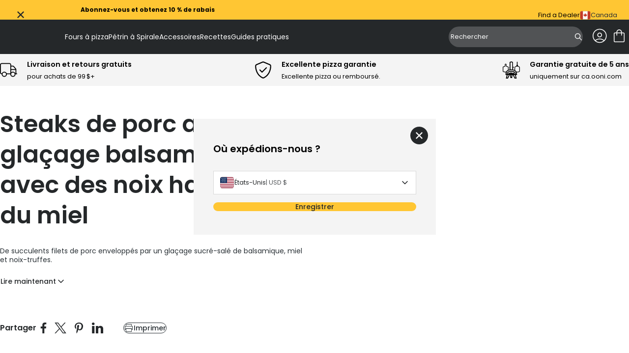

--- FILE ---
content_type: text/javascript
request_url: https://ca.ooni.com/cdn/shop/t/71/assets/__vite-index.BY2qyniC.js
body_size: 4930
content:
import{g as e,w as ie,r as se}from"./__vite-preact-custom-element.esm.CCl8Z-9a.js";import{p as P,_ as y,F as E}from"./__vite-hooks.module.BSHYcQxU.js";import{N as ae,x as re}from"./__vite-compat.module.DWj0hgNH.js";import{P as D}from"./__vite-ProductPrice.DEruSaiZ.js";import{f as z}from"./__vite-currency.wZBLyXyz.js";import{e as J,h as ne,m as Z}from"./__vite-utils.irIIYhcb.js";import{d as ce}from"./__vite-richTextConverter.BKolecSZ.js";const oe=ae(({closeDrawer:t,itemCount:c},o)=>e("div",{className:"minicart__header"},e("div",{className:"minicart__header-wrapper"},e("h2",{className:"minicart__header-title title-6--semi"},e("span",{className:"minicart__header-icon",dangerouslySetInnerHTML:{__html:window.themeVars.icons.tickSimple}}),window.themeVars.strings.accessibility.myCart,c&&e("span",{className:"minicart__header-count"},"(",c,")")),e("button",{ref:o,className:"minicart__close","aria-label":window.themeVars.strings.accessibility.cartClose,type:"button",onClick:t},e("span",{className:"minicart__close-icon",dangerouslySetInnerHTML:{__html:window.themeVars.icons.close}})))));function le({item:t,methods:c}){var d,m,I,H;const o=Number(((d=t?.properties)==null?void 0:d[`_compare_at_price-${t.product_id}`])||0),[h,v]=P(o),{removeItem:N,removeItemWithGift:C,updateCart:f}=c,V=t.properties._urgency_msg||"",T=t.properties._preorder||"",x=Number(((m=t?.properties)==null?void 0:m[`_product_price-${t.product_id}`])||1/0),$=Math.min(x,Number(t.final_price||0)),l=t.unit_price,g=t.unit_price_measurement,k=t.properties._isBogoGift||t.properties._isFreeGift,M=t.properties._giftProductId,s=`minicart-qty-${t.id}`,r=(L,q)=>{const S={};L.forEach(F=>{S[F]=q}),f(S)};return y(()=>{h||(async q=>{var S,F;try{const B=await(await fetch(`${window.location.origin}/products/${q}.json`)).json(),A=(F=(S=B?.product)==null?void 0:S.variants.find(Q=>Q.id===t.variant_id))==null?void 0:F.compare_at_price;A&&v(A*100)}catch{console.error("Failed to get product data for .${productHandle}'.")}})(t.handle)},[h]),e("div",{className:"minicart__item",role:"group","aria-label":`${window.themeVars.strings.accessibility.cartItem}: ${t.product_title}`},e("div",{className:"minicart__item-wrapper"},e("div",{className:"minicart__item-image-column"},e("a",{className:"minicart__item-image",href:t.url},e("img",{src:t.image,alt:t.title,className:"minicart__item-image"}))),e("div",{className:"minicart__item-info"},V&&e(de,null),e("div",{className:"minicart__item-wrapper"},e("div",{className:"minicart__item-inner"},e("div",{className:"minicart__item-title"},t.properties[`_subtitle-${t.product_id}`]?e(re.Fragment,null,e("h3",{className:"text-medium--semi"},e("a",{href:t.url},window.themeVars.config.productTitle.useTitleMetafieldCart&&t.properties[`_title-${t.product_id}`]||t.product_title)),e("p",{className:"text-small"},t.properties[`_subtitle-${t.product_id}`])):e("h3",{className:"text-medium--semi"},e("a",{href:t.url},t.product_title))),!t.product_has_only_default_variant&&e("div",{className:"minicart__item-options"},t.options_with_values.map(L=>e("p",{key:L.name,className:"minicart__item-option text-small"},L.name,": ",L.value))),T&&e("div",{className:"minicart__preorder"},e("span",{className:"minicart__preorder-text text-small--semi"},T))),e("div",{className:"minicart__item-line","data-no-stock-message":""},e("div",{className:"minicart__item-price-wrapper"},k?e("div",{className:"cart__item-gift-badge",dangerouslySetInnerHTML:{__html:window.themeVars.strings.cart.gifts.itemLabel}}):e(D,{product:{compare_at_price:`${h}`,price:`${$}`,unit_price:l,unit_price_measurement:g},priceClass:"minicart__item-price text-medium--semi",inCents:!0})))),e("div",{className:"minicart__actions"},e("div",{className:"minicart__quantity"},e("label",{id:`${s}-label`,htmlFor:s,className:"visually-hidden"},window.themeVars.strings.accessibility.quantityFor.replace("{{ product_title }}",t.product_title)),e("input",{onClick:()=>r(M?[t.key,M]:[t.key],(t.quantity-1).toString()),type:"button",value:"-",className:`minus ${k?"is-hidden":""}`,"aria-label":window.themeVars.strings.accessibility.minus}),e("input",{type:"number",step:"1",min:"1",max:"",readOnly:!0,name:"quantity",value:t.quantity,title:"Qty",className:"quantity",size:4,id:s,"aria-labelledby":`${s}-label`}),e("input",{onClick:()=>r(M?[t.key,M]:[t.key],(t.quantity+1).toString()),type:"button",value:"+",className:`plus ${k?"is-hidden":""}`,"aria-label":window.themeVars.strings.accessibility.plus})),e("button",{onClick:()=>t.properties._giftProductId?C(t.id,t.properties._giftProductId):N(t.id),className:"minicart__delete text-small"},window.themeVars.strings.cart.remove)))),((I=t.metafields)==null?void 0:I.availability_note)&&e("div",{className:"availability-note"},e("span",null,e("svg",{xmlns:"http://www.w3.org/2000/svg",viewBox:"0 0 640 512",width:"30",height:"30"},e("path",{fill:"#262527",d:"M64 32C46.3 32 32 46.3 32 64l0 288c0 17.7 14.3 32 32 32l5.5 0c13.2-37.3 48.7-64 90.5-64s77.4 26.7 90.5 64L384 384l0-320c0-17.7-14.3-32-32-32L64 32zm0 384c-35.3 0-64-28.7-64-64L0 64C0 28.7 28.7 0 64 0L352 0c35.3 0 64 28.7 64 64l0 32 65.3 0c14 0 27.3 6.1 36.4 16.8l78.7 91.8c7.5 8.7 11.6 19.8 11.6 31.2L608 384l16 0c8.8 0 16 7.2 16 16s-7.2 16-16 16l-48 0c0 53-43 96-96 96s-96-43-96-96l-128 0c0 53-43 96-96 96s-96-43-96-96zM416 224l154.9 0-77.5-90.4c-3-3.5-7.5-5.6-12.1-5.6L416 128l0 96zm0 32l0 88.4c17-15.2 39.4-24.4 64-24.4c41.8 0 77.4 26.7 90.5 64l5.5 0 0-128-160 0zM224 416A64 64 0 1 0 96 416a64 64 0 1 0 128 0zm256 64a64 64 0 1 0 0-128 64 64 0 1 0 0 128z"}))),e("p",null,(H=t.metafields)==null?void 0:H.availability_note)))}const de=()=>window.themeVars.config.badges.hidden?null:e("div",{className:"product-badges product-badges--minicart"},e("span",{className:"product-badges__badge"},e("span",{dangerouslySetInnerHTML:{__html:window.themeVars.icons.saleTag},className:"product-badges__badge-icon"}),e("span",{className:"product-badges__badge-label text-breadcrumb"},window.themeVars.strings.collection.badges.sellingFast))),me=({enabledPaymentMethodSVGs:t,paymentMethodDisplayMode:c="automatic",customPaymentMethodIcons:o,limitPaymentMethodIconsDisplayed:h=!1,paymentMethodIconsLimit:v=6})=>{const N=c==="manual"?o:t,C=h?N.slice(0,v):N;return e("div",{className:"payment-method-icons"},C.map(({icon:f,label:V},T)=>e("div",{key:T,className:"payment-method-icons__icon"},f.trim().startsWith("<svg")?e("span",{className:"payment-icon","aria-label":V,dangerouslySetInnerHTML:{__html:f}}):e("img",{src:f,alt:V,width:30}))))},ue=({message:t,iconType:c="info"})=>e("div",{className:"notification-banner"},c==="info"&&e("svg",{xmlns:"http://www.w3.org/2000/svg",width:"16",height:"16",viewBox:"0 0 24 24",fill:"none",stroke:"var(--color-grey-700)",strokeWidth:"2",strokeLinecap:"round",strokeLinejoin:"round",className:"lucide lucide-info"},e("circle",{cx:"12",cy:"12",r:"10"}),e("path",{d:"M12 16v-4"}),e("path",{d:"M12 8h.01"})),e("div",{dangerouslySetInnerHTML:{__html:t}}));function _e({products:t,cartData:c,cartItems:o,methods:h,suppressNextLineUpdate:v,limit:N=1,sectionTitle:C,sectionSubtitle:f}){const[V,T]=P([]),[x,$]=P(new Set),l=E(new Set),{addItem:g,removeItem:k}=h,M=({variantId:s,product:r})=>{$(d=>new Set(d).add(s)),c!=null&&c.items.some(d=>d.variant_id===s)?(v(),k(s)):(v(),g({id:s,quantity:1,properties:{_cart_upsell:"true",_subtitle:r.subtitle||"",_product_price:r.price,_dl_item_category_1:r.itemCategory1||"",_dl_item_category_2:r.itemCategory2||"",_dl_item_category_3:r.itemCategory3||"",_dl_product_name:r.productTitle||""}}))};return y(()=>{if(!o)return;const s=t.filter(m=>!o.some(I=>I.variant_id===m.id)),r=new Set,d=s.filter(m=>r.has(m.variantId)?!1:(r.add(m.variantId),!0));T(d.slice(0,N))},[o,t]),y(()=>{if(!c)return;const s=new Set(c.items.map(m=>m.variant_id)),r=l.current,d=new Set(x);x.forEach(m=>{const I=r.has(m),H=s.has(m);(I&&!H||!I&&H)&&d.delete(m)}),l.current=s,$(d)},[c]),V.length?e("div",{className:"related-bundles"},e("fieldset",{className:"related-bundles__fieldset"},e("div",{className:"cross-sell__title-section"},e("legend",null,e("h2",{className:"text-medium--semi"},C)),e("legend",null,e("p",{className:"text-small cross-sell__subtitle"},f))),e("div",{className:"related-bundles__group-wrapper "},V.map(s=>{const r=c?.items.some(m=>m.variant_id===s.variantId),d=x.has(s.variantId);return e("div",{key:s.variantId,className:`related-bundle__button-wrapper related-bundle ${r?"is-active":""} ${d?"loading":""}`},e("button",{type:"button",className:`related-bundle__button ${r?"is-active":""}`,disabled:!s.available||d,onClick:()=>{M({variantId:s.variantId,product:s})}},e("div",{className:"related-bundle__button-content"},e("div",{className:"related-bundle__content_container"},(s.featuredImage||s.productFeaturedImage)&&e("img",{src:`${s.featuredImage||s.productFeaturedImage}?width=200&height=200&crop=center&format=webp`,alt:s.title,height:"72",width:"72"}),e("div",{className:"related-bundle__info"},e("div",{className:"related-bundle__header"},e("div",null,e("p",{className:"text-medium--semi related-bundle__title"},s.productTitle),s.title&&!s.hasOnlyDefaultVariant&&e("p",{className:"text-small related-bundle__title"},s.title),s.productShortDescription&&e("p",{className:"text-small related-bundle__description"},ce(s.productShortDescription)))))),e("div",{className:"related-bundle__add-or-expand"},e(D,{product:{compare_at_price:`${s.compareAtPrice}`,price:`${s.price}`,unit_price:s.unitPrice,unit_price_measurement:s.unitPriceMeasurement},priceClass:"cross-sell__price",inCents:!0}),e("div",{className:"related-bundle__price-and-cta-container"},d?e("div",{className:"related-bundle__loading-icon",dangerouslySetInnerHTML:{__html:window.themeVars.icons.loadingSpinner}}):e(ie,null,e("div",{className:"related-bundle__check-icon",dangerouslySetInnerHTML:{__html:window.themeVars.icons.check}}),e("div",{className:"related-bundle__plus-icon",dangerouslySetInnerHTML:{__html:window.themeVars.icons.plus}})))))))})))):null}function pe(){var Y;const[t,c]=P(null),[o,h]=P([]),[v,N]=P(),[C,f]=P([]),[V,T]=P([]),[x,$]=P(window.themeVars.config.cart.showFreeShippingThreshold),l=E(document.querySelector("uwp-cart")),g=E(null),k=E(document.querySelector("uwp-drawer[modal-name=mobile-menu]")),M=E(null),s=E(null),r=window.themeVars.config.cart.freeShippingThreshold,d=t!=null&&t.total_price?Math.min(t.total_price/r*100,100):0,m=(t?.total_price??0)>=r,I=r-(t?.total_price??0),H=window.themeVars.config.cart.showCartUrgencyMessaging,L=window.themeVars.config.cart.cartUrgencyMessage;y(()=>{const i=t?.items.some(a=>{if(a.product_type.toLowerCase()==="grocery"||a.product_type.toLowerCase()==="Groceries Bundle")return!0});$(i?!1:window.themeVars.config.cart.showFreeShippingThreshold)},[t]),y(()=>{const i=document.querySelector("uwp-drawer[modal-name=mini-cart-drawer]");i&&(g.current=i)},[]),y(()=>{const i=l.current;if(!i)return;const a=i.cartData;a&&(N(a.items_subtotal_price),c(a));const n=new MutationObserver(p=>{p.forEach(u=>{if(u.type==="attributes"&&u.attributeName==="cart-data"){const w=u.target.cartData;N(w.items_subtotal_price),c(w)}})});return n.observe(i,{attributes:!0}),()=>n.disconnect()},[]);const q=E(!1);y(()=>{if(t){if(q.current){q.current=!1;return}h(t.items)}},[t]),y(()=>{ee()},[t]),y(()=>{te()},[o]),y(()=>{const i=()=>{s.current=document.activeElement,setTimeout(()=>{var _;(_=M.current)==null||_.focus()},100)},a=()=>{s.current&&typeof s.current.focus=="function"&&s.current.focus(),s.current=null},n=_=>{var U,O,R;const b=_;if((U=b.detail)!=null&&U.token||(O=b.detail)!=null&&O.id){if(!((R=g.current)!=null&&R.classList.contains("is-open"))){S();return}S(!1)}},p=J({eventName:"minicart:opened",action:"listen",callback:i}),u=J({eventName:"modal:closed:mini-cart-drawer",action:"listen",callback:a}),w=J({eventName:"cart:updated",action:"listen",callback:n});return()=>{p(),u(),w()}},[]);const S=(i=!0)=>{if(window.themeVars.store.template==="cart")return;const a=k.current;a&&a.hideDrawer(),g.current?g.current.showDrawer():console.error("miniCartDrawerRef.current is null"),i&&ne(document.dispatchEvent(new CustomEvent("minicart:opened")),1e3)},F=()=>{g.current?(t!=null&&t.items&&h(t.items),g.current.hideDrawer()):console.error("miniCartDrawerRef.current is null")},G=(i,a)=>{l.current&&l.current.changeItemQuantity(i,a+1)},B=(i,a)=>{l.current&&l.current.changeItemQuantity(i,a-1)},A=i=>{l.current&&l.current.changeItemQuantity(i,0)},Q=async(i,a)=>{var W;const n=i.currentTarget;n&&(n.disabled=!0);const p=(W=n.closest(".minicart__bundle"))==null?void 0:W.querySelector("select"),u=p.options[p.selectedIndex],{productName:w,productSubtitle:_,productCategory1:b,productCategory2:U,productCategory3:O,productPrice:R}=u.dataset;j({id:p.value,quantity:a,properties:{_subtitle:_||"",_product_price:R||"",_dl_item_category_1:b||"",_dl_item_category_2:U||"",_dl_item_category_3:O||"",_dl_product_name:w||""}})},j=i=>{l.current&&l.current.addItem(i)},K=i=>{l.current&&l.current.sendCartUpdate({updates:i})},ee=async()=>{if(!(t!=null&&t.items.length))return;const i=window.themeVars.config.cart.bundleCollection;if(i.length>0){const _=i.filter(b=>!(t!=null&&t.items.some(U=>Number(U.product_id)===b.id)));f(_);return}const a=t?.items,n=[];a?.forEach(_=>n.push(Z(_.handle)));const u=(await Promise.all(n)).flatMap(_=>_.cartBundles);if(!u.length)return;const w=u.filter(_=>!(t!=null&&t.items.some(b=>b.product_id===_.id)));f(w)},te=async()=>{if(!o.length)return;const i=o,a=[];i?.forEach(u=>a.push(Z(u.handle)));const p=(await Promise.all(a)).flatMap(u=>u.checkoutUpsells);p.length&&T(p)},X=(i,a)=>{!i||!a||!l.current||l.current.sendCartUpdate({updates:{[i]:"0",[a]:"0"}})};return e("div",{className:`minicart__container ${t!=null&&t.item_count?"":"is-empty"}`},e("button",{onClick:()=>S(),className:"minicart__toggle","aria-label":t!=null&&t.item_count&&t.item_count>0?window.themeVars.strings.accessibility.cartOpenHasItems:window.themeVars.strings.accessibility.cartOpenEmpty},e("span",{className:"minicart__toggle-icon","aria-hidden":"true",dangerouslySetInnerHTML:{__html:window.themeVars.icons.cart}}),!!(t!=null&&t.item_count)&&e("span",{className:"minicart__toggle-count"})),e("uwp-drawer",{"modal-name":"mini-cart-drawer",className:"drawer minicart__drawer","aria-hidden":"true","drawer-direction":"right",ref:g},e("div",{className:"modal__overlay",tabIndex:-1,"data-close-drawer":!0,onClick:()=>{t!=null&&t.items&&h(t.items)}}),e("aside",{className:`drawer__container ${C.length>0?"drawer__container--has-bundles":""}`,role:"dialog","aria-modal":"true","js-uwp-modal":"modal"},C.length>0?e("div",{className:"minicart__bundles"},e("h3",{className:"minicart__bundles-title title-6--semi"},window.themeVars.strings.cart.bundlesTitle),C.map(i=>{var a;return e("div",{className:"minicart__bundle",key:i.id,role:"group","aria-label":`${window.themeVars.strings.accessibility.bundleItem}: ${i.title}`},e("img",{className:"minicart__bundle-image",src:i.image,alt:i.title,width:"50",height:"50"}),e("div",{className:"minicart__bundle-content"},e("div",{className:"minicart__bundle-info"},e("h4",{className:"minicart__bundle-title text-small--semi"},i.title),e("select",{id:`${i.id}-variant`,className:`minicart__bundle-variant ${i.variants.length===1?"is-hidden":""}`,name:`${i.id}-variant`,"aria-label":`${window.themeVars.strings.accessibility.selectVariantFor} ${i.title}`,defaultValue:(a=i.variants[0])==null?void 0:a.id,onChange:n=>{var _;const p=Number(n.currentTarget.value),u=i.variants.find(b=>Number(b.id)===p),w=(_=n.currentTarget.closest(".minicart__bundle"))==null?void 0:_.querySelector(".minicart__bundle-price");w&&u&&(w.innerHTML=z(u.price))}},i.variants.map(n=>e("option",{key:n.id,value:n.id,"data-product-name":i.title,"data-product-subtitle":i.subtitle,"data-product-category1":i.itemCategory1,"data-product-category2":i.itemCategory2,"data-product-category3":i.itemCategory3,"data-product-price":n.price},n.title," - ",z(n.price)))),i.description?e("div",{className:"minicart__bundle-description text-x-small"},i.description):null),e("div",{className:"minicart__bundle-actions"},e("p",{className:"minicart__bundle-price text-small",dangerouslySetInnerHTML:{__html:i.priceVaries?`${window.themeVars.strings.cart.bundlePriceVaries.replace("{{ price }}",i.price)}`:i.price}}),e("button",{className:"minicart__bundle-add",type:"button",onClick:n=>{Q(n,1)}},e("span",{dangerouslySetInnerHTML:{__html:window.themeVars.icons.plus}})))))})):null,e("div",{className:"minicart__main"},e(oe,{ref:M,itemCount:t?.item_count||0,closeDrawer:F}),e("div",{className:"minicart__body","js-modal":"scrollElement"},x&&e("div",{className:"minicart__footer-free-shipping"},e("div",{className:"minicart__footer-free-shipping-header"},e("span",{dangerouslySetInnerHTML:{__html:window.themeVars.icons.delivery}}),e("p",{className:"minicart__footer-free-shipping-title text-small"},m?window.themeVars.strings.cart.freeShippingAchieved:`${window.themeVars.strings.cart.freeShipping.replace("{{ amount }}",z(I,!0,!0))}`)),e("div",{className:"minicart__footer-free-shipping-bar",role:"progressbar","aria-label":"Free shipping progress","aria-valuemin":0,"aria-valuemax":100,"aria-valuenow":Math.round(d),"aria-busy":"false"},e("div",{className:"minicart__footer-free-shipping-progress",style:{width:`${d}%`}}))),H&&e(ue,{message:L,iconType:"info"}),((Y=t?.sections)==null?void 0:Y["cart-compatibility"])&&e("div",{dangerouslySetInnerHTML:{__html:t.sections["cart-compatibility"]}}),e("div",{className:"minicart__items-list"},o?.map(i=>e(le,{methods:{increaseQuantity:G,decreaseQuantity:B,removeItem:A,removeItemWithGift:X,updateCart:K,addItem:j},key:i.id,item:i}))),o?.length>0&&window.themeVars.config.cart.crossSell.enabled&&e(_e,{products:V,cartData:t,cartItems:o,methods:{increaseQuantity:G,decreaseQuantity:B,removeItem:A,removeItemWithGift:X,updateCart:K,addItem:j},suppressNextLineUpdate:()=>{q.current=!0},limit:window.themeVars.config.cart.crossSell.limit,sectionTitle:window.themeVars.config.cart.crossSell.title,sectionSubtitle:window.themeVars.config.cart.crossSell.subtitle})),e("div",{className:"minicart__body--empty"},e("p",{className:"minicart__message text-m"},window.themeVars.strings.cart.myCartEmpty)),e("div",{className:"minicart__footer"},e("div",{className:"minicart__footer-totals"},v&&e("span",{className:"minicart__footer-total minicart__footer-subtotal"},e("p",{className:"minicart__footer-total-label text-medium--semi"},window.themeVars.strings.cart.subtotal),e("p",{className:"minicart__footer-total-value text-medium--semi"},z(v,!0,!0))),e("span",{className:"minicart__footer-total"},e("p",{className:"minicart__footer-total-label text-medium"},window.themeVars.strings.cart.shippingTitle),e("p",{className:"minicart__footer-total-value text-medium"},m&&x?window.themeVars.strings.cart.freeShippingAchievedMini:window.themeVars.strings.cart.calculatedAtCheckout))),e("div",{className:"minicart__footer-actions"},e("a",{href:`${window.themeVars.routes.normalised_root}checkout`,className:"minicart__footer-checkout btn btn--secondary"},e("span",{dangerouslySetInnerHTML:{__html:window.themeVars.icons.lock}}),window.themeVars.strings.accessibility.checkout),e("a",{href:`${window.themeVars.routes.normalised_root}cart`,className:"minicart__footer-cart btn btn--text"},window.themeVars.strings.accessibility.viewCart,e("span",{dangerouslySetInnerHTML:{__html:window.themeVars.icons.chevronRight}})),window.themeVars.config.cart.displayPaymentMethods&&e(me,{enabledPaymentMethodSVGs:window.themeVars.store.enabledPaymentMethodSVGs,paymentMethodDisplayMode:window.themeVars.config.cart.paymentMethodDisplayMode,customPaymentMethodIcons:window.themeVars.config.cart.customPaymentMethodIcons,limitPaymentMethodIconsDisplayed:window.themeVars.config.cart.limitPaymentMethodIconsDisplayed,paymentMethodIconsLimit:window.themeVars.config.cart.paymentMethodIconsLimit})))))))}se(pe,"uwp-minicart",["open"]);
//# sourceMappingURL=/cdn/shop/t/71/assets/__vite-index.BY2qyniC.js.map


--- FILE ---
content_type: application/javascript
request_url: https://forms.ooni.com/w37htfhcq2/vendor/50c0f4e2-a3d2-4d23-8533-13861f4b532a/lightbox/e2be50dd-fca3-47a7-8a5f-fad1e7053a03/effects.js?cb=638905054003330000
body_size: 716
content:
window.DIGIOH_API.DIGIOH_LIGHTBOX_EFFECTS['e2be50dd-fca3-47a7-8a5f-fad1e7053a03'] = '[base64].RgSlYMkMQuEwsgomAewMNj2OIwJcAmIFGKQTjVhyeBdFAul3gMHQnhgLY2TQh0iE2Bx4HxCZX2hVIDFQdwKHIkMQTQQiumgFo2hYQNilKEguDA5FmEDGp.XEABOGzoBOCQLNoiB6kqGQ3LwCQHLqEgABZuDaE4AGZPIaXy-H8yKgupMLXJOEKYpIHzUrwEKkrYFK2jWHRPjIf5Nm6RFtD0XxrFQEy.LMoqSrKiqGV0boE1Zer4vcpqlngcqfxQ9qar0bqGCivrSoG1rhuqkhLFq8aYDSqaWqG4URoWvw6r4ZDAgMKwAQ2-ItogRb.BQkFg1wAhokUfFlgZa7MAyiBIsad4Xry0LPuexRg08zA8G5cp2C-gG3EEf1gdBkgKmW6AzJ0Q7OkBSi5u6C7UAhm78G6F5HuI6AXreyKyhs99IZ-iAQsi8H.sBphmFh6kKlxqHsVZsHEfclGjqTE6qqxnaOdugmHqeq7IberKOZpgrGde5nufhhnpeDJLVYgBG9oivBIv5tGhZgM7sbF.H7qJjnZbi4Vvuh4LafCpWgZBtn1ft6nHawd2eb1vy0qN46Mc2-bztFpXxatqWvaZmjYspmAHZA0KXY15WaO19mla1v21cRll4AALxNtzNxUvJtqWgOerwMRbeysQFfTib67Wmay7Nnbefr4PBdD07w.NqPLZla3XeZ8pW.iFPHPhmeqfjlhs892fva5.OdfYRG1QoawDDWVBtR6Nrh8jlD8UUAwDmQeQ6zmSsx5gPe3gZK-b7vh.EAAdSn55HycE2LAYmH9b733VIgAAEj7aIgDNisHeGAr-kCLQlwJjMcqvIWjgGaEAA';
DIGIOH_API.BREAKPOINT_POINTER['e2be50dd-fca3-47a7-8a5f-fad1e7053a03'] = {};


--- FILE ---
content_type: text/javascript
request_url: https://ca.ooni.com/cdn/shop/t/71/assets/__vite-search-product-item.Bwltn2Wz.js
body_size: -110
content:
class m extends HTMLElement{constructor(){super(),this.swatches=this.querySelectorAll('[js-search-product-item="swatch"]')}connectedCallback(){this.swatches.forEach(a=>{a.addEventListener("change",this.handleSwatchChange.bind(this))}),this.addEventListener("mouseover",a=>{var c;const s=(c=a.target)==null?void 0:c.closest('[js-search-product-item="swatch"]');!s||!this.contains(s)||s.tagName!=="LABEL"||this.handleSwatchHover(s)}),this.setInitialSelection();const t=this.querySelector('input[type="radio"]:checked'),e=t==null?void 0:t.dataset.variantId;e&&this.updateActiveLinks(e)}disconnectedCallback(){this.swatches.forEach(t=>{t.removeEventListener("change",this.handleSwatchChange.bind(this))})}handleSwatchChange(t){var r,n,h,o,d,l;const e=t.target,a=e.parentElement,s=e.dataset.image,c=(l=(d=(o=(h=(n=(r=e==null?void 0:e.parentElement)==null?void 0:r.parentElement)==null?void 0:n.parentElement)==null?void 0:h.parentElement)==null?void 0:o.parentElement)==null?void 0:d.parentElement)==null?void 0:l.querySelector('[js-search-product-item="image"]');if(!c||!s)return;this.fadeImageTransition(c,s),this.swatches.forEach(p=>{var u;(u=p.parentElement)==null||u.classList.remove("instant-search-results__product-swatch--active")}),a.classList.add("instant-search-results__product-swatch--active");const i=e.dataset.variantId||"";i&&this.updateActiveLinks(i)}handleSwatchHover(t){const e=t.querySelector('input[type="radio"][js-search-product-item="swatch"]');if(!e)return;const a=e.dataset.image||"",s=e.dataset.variantId||"",c=this.querySelector('[js-search-product-item="image"]');c&&a&&this.fadeImageTransition(c,a),this.swatches.forEach(i=>{var r;(r=i.parentElement)==null||r.classList.remove("instant-search-results__product-swatch--active")}),t.classList.add("instant-search-results__product-swatch--active"),s&&this.updateActiveLinks(s)}fadeImageTransition(t,e){t.style.opacity="0",setTimeout(()=>{t.setAttribute("srcset",e),t.setAttribute("src",e),t.style.opacity="1"},150)}setInitialSelection(){const t=this.querySelector('input[type="radio"]:checked');if(t){const e=t.parentElement;this.swatches.forEach(a=>{var s;(s=a.parentElement)==null||s.classList.remove("instant-search-results__product-swatch--active")}),e.classList.add("instant-search-results__product-swatch--active")}}updateActiveLinks(t){const e=this.querySelector(".instant-search-results__product-image-link"),a=this.querySelector(".instant-search-results__product-title"),s=this.querySelector(".instant-search-results__product-cta");[e,a,s].forEach(c=>{if(c)try{const i=new URL(c.href,window.location.origin);t==="default"?i.searchParams.delete("variant"):i.searchParams.set("variant",t),c.href=i.toString()}catch{}})}}customElements.define("uwp-search-product-item",m);


--- FILE ---
content_type: application/javascript
request_url: https://forms.ooni.com/w37htfhcq2/vendor/50c0f4e2-a3d2-4d23-8533-13861f4b532a/lightbox/39dfcf64-73b5-4ebd-af10-af846061e8e8/settings.js?cb=639002572997400000
body_size: 17833
content:
window.DIGIOH_API.DIGIOH_LIGHTBOX_SETTINGS['39dfcf64-73b5-4ebd-af10-af846061e8e8'] = 'N4WAUABBBEA2CGBPA9gVwC7QFwVJKMA7gJYAm6AFthAMwBMADADTgEwUCmxA5hZjnQBszVgWgAjZACdSHKdTxso0EuSo5oDaC3xtoAY2Sxp1aFO7iAFHQCMAdiYRbDp.YCU20XoDO6RLA5TADtkIMCdJRgpeFJiVG9TLS8IAF8IsXF4fQBrbik0INIFZOVDY3kNc0zrAFYaxzo6hqaIBg90vTyY4g4g.iiLeFr6pxbGkbbPXTFiAFt4bkCNKcizDgAHDnh-6BCAWikNrcwOsXXkb2J0YlDTAIAzdAh0ZHWVpWh4jgB9Ltje.[base64].nYup6ggNRs3u3nB4fGo5e35OoIjFh4gdlz2.0aIx2NxEB4py26zBw6AxNs8B.[base64].[base64].8.bK4Ha27bLa7OAXR7w7Rz706.4Hd6n1o7hz0JHAGz0A6njIDSAQTIk53n6I6dOEAbD1BRO-NBecKaVxJqXSCOD8RVz0DXZC6B6YNyFszII-EW44DblzVInc-CzFgCKHAWN2DoFYaYJqNAADCvh.[base64].[base64].c1EAnUrjshzDqIrDjsvaRQK4kY9xZBDRAEIVT4DrDBUEUloQsDTzEuxYAAy01UrensTltKGUABFvSCEEOG9lJSJGDtMTKTU3g9iYmIJcVm6yrUhwEJW6tZB7IT0begfhq1fknrCMW-49xQToDPRaoI665lNO-D2mpcgs2.tXOsDA6I5D5CkN8Ye47gl5PKLS0gDAaDeltr8.[base64].7Wn5eyyBsD3wIPSHK0KLA8BHiAdq1AerApGu4eeS1xjbWIAEWQJ1xjzGTGjn64Nxjw3RsxvGyNmTRnpsKM7RexbjGtthh22pg1HT6efoILxnAzKGfk5natRzZ33ttFe8527IvtFwfmRGESuYhc3bu.2.7FSoSFbA1gbd8Rj0YE-jzhDEAb48r5TUftWXFcIEirAWqvgEKMnWRxeA5hVyhsshNr7P6AfK.QBb7UjJvgmZuDl3trSYe2.t6qyQmKEKO9mPLgrRXc1B7ExJvYW2tUWe.QrnUgPiuq4x-rmHj7Iwnb17y5DhuXc303TYbPO6NfoC14XhlTK0Nl9.b9vLMegcg6gzBgZhfdOoZoAG2UWHKrSya88.DhHvDEYYLrMj9oDYUcjUP6jrRaP0aVc3n7uX2LG4z-7z3VuGA--6Mgf3AH2JAbd7H4HpXQfd5468T-ggWdG5b9v3X7ePc7q90f33p.W.sQGLp5K7X6d5g7vpVbSA1aMbs6oI1B0Cp6zK75n6tIf5X4YAH6zDe5.4oFt7oHFY35lZUQQ5Q5jowGP5wE1CIF7IAACoEsQ8AEAlgFIK2lAJqTI5qeisGyBABaBiumemB2BJ-uBF-wBmeJWRBEoNusBNguYZqn636PB7-yBAh3-h-x-sQ.-7-QBn-Ehd-FWkBhw0hFB9gL-m-iuvBfBe-RWghv-whvBYh7uehXeFWkO7qxhe2.[base64].iGODJGHmGGI6PAHQHQOIMujRMtJyqYFUGWBWFtNWBeHbA2A7KYH6nIC7MGgyJdN.DdL0X.H7JAn0XoG9MuCHCAtMDzMoEvN8COhqfiaMdKISTLCSXVGSRSePlSR1NPrPlWgyQaEySyWyXsByVyahryeIPyVGLmEKQwCKWKRKVfOMSWBtPKdtEqfWI6Y2D6mqQCBqe.FqRoBdFdD.PQuEQ2A9JYgAlmaacHGuEaSsdabKCsjuoMU6VVC6ZgQ1PqJSW1NST6c8vSe6P1PqIGRwKyQwOyZyTUNyRGVGYKcKaKeKYIJKQ2NKSmXKZWIqbWJmasKqRoOqTCadIWTAMWbqT8aRAaVWUaa9EHMAg2ZaduIzmtJwkMdsZ.[base64].[base64].[base64].DmIOLfAiqqUA0kJPG1wvEMzkWAktjbiHBZIZ3QavFN1iCGDrB-BF2D3KClEXmMI8wAnh5BA0SVWCzYQaD8LGCgg4R.XJUwCkD2ZBDGAxA4RonF2SzKhRWLziyL2SzOmmCbzEDbwQB7wHxgSWInxVrkbDnE1rTQDzIvq.17Q5kHl5lHlZkfwxbnn6kVms1NF3Sc11mhy82q2SzNlR2X3WnX0bxbywC7z7yHwv1z67oXyf23y.1.1PzNi5kgrAOrCgOMDgNM1XnQMc01l3nmk-3czn19Ch2oPtnSw32YPYNP1Hyv1nzz6EPi1f0.0kP.[base64].VOyjWmUu11PdA5XESrU1le0whzV6P8UlWdMhM9PVVlEDOrOBXDN5P3RjPW0JVTOlMzMO1zNb0jXVNLNNNu2NObM.CdWtNFW.RLUQI6MREoWOjZq5jgsQsZhoJhhXh7FIKSo0AQuQsHY1AwvXgogHUXjSoIw7F7ViBnXoAXVXXDU4Q.jB0XFUxig3GZFPWUt6CvWlbvUrKK5fU.Wb0kscMe7A3dMEkdl8N31YMP04PP3Hz4ML4f0RMaAXOXxkMvyyPuryMbFbUpOlnrPM3KBqNTUmksPc2.[base64].F8ibr8yX2gkaAADigknyB7yAisHxYo7LpgR924R9GgfA6AfG.h.[base64].wDTKnSbzT6XeruzatzrGttnVVCXWTPr0HfraXjdGXegWXuw9zuXjzEbzzx0NTRXHzZX01Wz7XVXOnezHTLr.H6TfTXrWZ2T0noz6XNbRTPVIbZTeXlTCzrz6VsbI3Gz5XPzqbfzEcAL74MD0CxjMWW10AY2oM93mLRxb4Jx24BLRLGsv71Nd10dyg1LBC2Rz1KIDL7osgzLOorLVwv18dkbuJXL.HAdhjBH0ARHgrJHIrZHEHErhnKXIzWZVNBgiH8nSrKHrHeg7HQLsDWHk3C1FFSP9XYTt3dFDXQXznMT7ndrkXdj3nMXtXZVRb2tDnEti3qwy3MH.r7X63qwXXOXYbfX-XVT0b41xXMlCbo3Jp43WnfNZLubzjJbv3GbebVxyRxvQv.3nYdb5bidfWVbP34X1vmdjbzbHX1NBdY9bv0AXbXYldvbNd4EddQ7DvpCY7vYm6U7bMM7fdfg878EI97bQsLba7TNG7KTndPcO7y70A86u9-9dkAAcvZhvXD88zvYQHvcgAfdex9A71icO4DRfe62g3y8Jxj6J3g-BwQ5B5Rzk613BzI3Rwq6T0x1mco.Q5A..Bx9ZZpzs1N3oLh1m83zw0SWj.w0K4I53yI937j4F1J5LzJxQ8P8eYx2A8xynRTyzVP9T5x3A3PwtXx62Sj-g4R-v5j2J13-KxR3jy16lwP7R8T3o4n8FO5PTXlf0NI38Z-WjXVmd31b8UDGy.IxrAlQo.8qOwXTnuFw86y8ouSTc7mrWCZM8xA9nNnlJ3QGmc5aXPCzjzwCZ888B.RQ1nN0MbEDm67PSxuQOsbc9POvPaLnQJSYC84uqAtYIlyW7NcqOB.VbtLxuZaUtuDzLMo7WV5DdyuR3dVjABmqVdYB1XDIPwOR6IDjmwg8XqIL75.9VG1zCZrc2y49cFecgp5sNUG6FclBogy.hCG1739iqM3DWpRXm6i99BHwCXv3xMFrcpBJTUNvbWsH9dbBizA7u80cFgDnBybdQQg14Hb1Lu6HJAeeEYD3dHuOAZBBi3e5HVRgH3RBF92uots9ewPQ3tAEB7lx7iIPMUGDyZafUkSMPC9i20f7xAdBAHF.mv2A4b9SO4nHvoIJW6E94OgA4.iAxPKKMx-ynY7mxzU7T9pqs.[base64].L.rBz35f1JaZtM2pTRGHOwR-p5HuCh2u63C5hkAhYdAJ168dmyX1Zdn6KE4Bi32p7ZWM8jDGaxqSUY8jrGM2EylSwdgFwK2McCtjkxg.KNkh3TEM0vYGjbMdfyzF5iuO9.[base64].Bxg24aYPiabcLBIQgah8FtFRtFBY3FZiV0BD.jjJ-ogsbJNi44S4xzY4KqbVGDm0muyXX.[base64].[base64].KSFLiFFTwpKspZFRGBIohs-5oOQIpGRTiRfp6ueAL9I5mQkggCKJkKIlzDWIEeK4roWuO1DQ1ey24-GvuNIyHjkaAZVGhOSnJhkeS2NSMrjWjKxl4yy5Vcm7K8pOT4ph.eVvmR.EaA6AGY8.[base64].RssQMe-x-AhjqxGsCMTrAPHRiJOo80mp7Inn.9ZOJPGeagmRgLz1Ok4HMfHNUHry6eSM06dvI1mpwVy-8lDCgiFI4tshNAP2jUIJCOlqKJIMkPAEpAgw8YMAAmKeXCSOz5qxMdIvgmqE3zCRrdYkeO0bhigU-TI9-ZRBTkSht2P87PgPASjDxkAo8ceJPGnjdZkoGqKudIrLHdCROm.MDuooGGaK74D8ELnuRTGpVexX8YxTdPAFs1zFnwSxT8IWpbyQpaQpVpkJ2rZCj5n8eUTAEwQzL0258h6jS3KG3zQ-D8zCFQk-Ivyp6ycoUBKEz7ZKlZ0AXJUPCkIFKx4OUKeDPDkjzwKliA1HujxA5Y9-hu.JsVK2aUtKPgRPVMQYs6VTCU6fSqnn0sw7aMrF.zPcMtQKk0VbuGQ.eTkLFCYssE-QpFTmxWVLKgeni1ZS3XyIkjQSz874uuzSW8wlk7xNOfUUaIO8t5j0-rL4GiA9EzpfE4Xq4w2EkCthUxGcDsJQl7CAIDAPmgnnWICBgWLPeBJDAmWdIplBQ.Ia9zBGLKolj1NFSOyJEFENAtlfFYyIYS7KK8vcbPqvQuA2yxALQ6mmvX1UQha-rQn9q0N9GCdV-csIMQotDHKK6xaihsS-JuFfKRhcnAxX2HdhdKoVGrMxavI04gTwpnLWyeDRrlyLKxiil0DWJUXeB6xOPb.o0vqmtLuxnq8Yaf29X9iTFk4gNYONHF38Q1mJZslFOtWdkKxwYh1eGKdUtz6lry1lUlMbHuq01-ijNedB9X.LF5Kg3NSvPzXASxxRa-AVNn1nnhlRUEmKeFkVJoIPRshXMGxLM6UDUJt09CQ7KwlQZCBb5ISZotlKWwtUv5GWpysXXcrTAq66iQwKf50SWVLAidbuu2loJDaoXBdZgM4G2yHW9s8JRFJdkKT7Jk6.[base64].Eab.Vvapef2sLXoadN.NVYRCPAm4TkBY6hiYpNw0Ca71B61zk-o4lSSuJp6jDS7MjpnDhJ.[base64].w0VvKxB.g1NYltbXJbT-kw1YOP1sUATelrG.pcGty1OyAtHuLDQjtR1v8O-dSl1b3zdV6AieSWoChMMU5DgL-sQ0xZlu7UgqYB.U2nQjpLU8bSxq.NHe.[base64].[base64].LGpX0Mx0NK.9hBgA6rqAFtqyevqrPUCr10DLxdvwunfboX5M6eh8u1ndFtdX-G7RgRsYYTpAGhGm94R9LRYugO57i1gW6XWWs8Pt9al3-mMSkdx0Ja9FQRzIyEc7UqNydEBkXZEen15ajdl6x3bFsiaB7qG7EySaHu4EHDDdBA1rVmUQO9NkD.RoCoMZfX1aKJox6I.luwmlrJjfusrX0ataoGuV6B2gZ0fkmR6Lhxe85qkcnEJ7K9Q-hTeNrOCTa696e2OTHqz1qDvhURz9e3tiP-6ZSeBsQGpLL2U9Ljg-0bTcZH2UHIhjx5jTQZF0573jeerjX523W.H.KdUmo4CZkNybrjyevyanohPj73hMJlvTTpWOz6NN8-u7nColXSqEieQsUMfrs1n6veTB-6nKuWWYqXqd-iHo0O-rNDS-moxvsUa20M6HlzOioy8t.1O7Y9AJg1ekennBHR-JO6Yd2tyOQGg1A64k.TxomFamVzPErezpd1B63dS6qIGHswOfHsDXe4041VRNx70TxBxPVier1KbR9eJ6g88ab2vGDdKx5kywY8XMHaJHB3NkFp21x0YR-2h3oIZd5fbRDv28Q-XV97XbcRgfe7faY9ZyHcVEfJQ-9pUO4qF26h2M5ofVW.EiV.IXQxn30MXac-efKvoX2L6wk-TpgKHfn0PpWH4diOy1f-1KNt8nlH.OtRKd6NuTkpwwltfUfV1ZGmjDKynnmtVP5H1TMBpBpw2FPxGvDGOvszFu-ODn1zARkcxkbHONHFTAu2gzrop15Gqdc5wowKcR6d6UdMiz.WKZ8P1qBzUpoc3jrqO7ngDGu0A8qenNtGCjcJsCTqaIGbGkDAenY4abQPUDbdXu7CQgeAvTHQLJnXY0ev2M8DOjWp683ZzgvCUnOsxtirVqGNoSRj4e9vd-sqDImYA.xl8-XtTPAnSDw-lPQN1dN5T3TR55vYnI1PwmDmheqPUlxj2l6qLdp2TVECr10a7jymh4.iehOT6U2.5zjQc3WOm7-mvF32ZuZk0.dMTIJ7ExQdxP7dITDeli4SfYvznlApJyA-SdhXr6Yis43IcdVcWSq6TNmhkyUKZMX6Kh1-hVbfrepcmH9PJ3zQ2Y7NXmuDb-rs6.wSNf7xTW5kC42s.FH85TDRhUx8C105Gfzt5P8x0bGNwHM2wVjYz0Y3NoCUD4FvY5Bc91NbzT2p0i8JatOUXIrFxjE8JcdOiXlADGpixnoMvSWEh6V70xHRW1-n0QAZ1g0GfKtObS2u2ytnCMO2jWozah87ejJRASH.e.bZM8KOjPpnx2mZlENO1naqHShi7Gaw7xSUaqSzYkQoKbBBLcBy61bR0PoAYD3BvQHAOgAChoCkAHrvoOgOeKFK2wlRNAeMPpm9DiBawdAeADxJnqklGQJ0vTe0TAGLUIbl0yGakLunl1DgzR.[base64].Fk91KKBDuAb727MkMmelUMac3UZHuDu5PZVTfBN7A9qe8sl3tu8Aeq4X6jReuL-LT7Ql6G20Uh7D3lokkGwk0jvtrk3St9yUHzTAI6rgZtmRCBZH4gI2D0C8Da1LdXtN317W9u3KPcdiMg0xKK186YHpCx3kdkQBOzaq7LklNxLoCfDuL3FRj.S-oE8cNHPGjQBSE0eMLeJmhzRHxi0VO1FZNpezFKtD7OwANzsoPOwKWq8Ew-LusbS7J5mcxXdp48Pq7IqESMsXrvLRyhRtnxWIBNu4RVU.N2h.[base64].-INI3HIIXuJESs1ihmr34sUAA-dGIDs-rNtrcFTnm.lmoQLugHtNklx3KlaD0LVWJdAAAlZAGHlwVRaf9NV9ae2I.BtiSJk8qIBvrTF9gR5B5rtWh26UCPQVF5hfkWJCgliQrsi6F9Gp6jwvEXCalF0bJbGYuOxWL3RTKVxdeqtU2akl8edaOpXzz7x4p1OJ3Yzi04adERwKok1SLgtt50U8ncV2NKM7MV5Xh0vRYTm.VgrnNfrsW2MqR1S4.[base64].9EVOq2sAavkGa94J3S5JZj31v6Dmbg5nG5wM.qu3Bbxd6caGbnGy3I2ui0O5xOMWd3bputxO6JPGWYAYBAydNoMDO2ppM0yB.SqiIoghbIttaea3Xi5gIPEHu53yFBtkrzpEN8p7ppvsQyoZIyr51pw-6o2NA5oO3NXVuMPcrplKsB.3ZgD6PgPmM4W9jK.rftxb219gMLOurbgZbhwKCDON2JK2hQKt74GrY1vcAtbIqiOLrah0G3vFWd2R9bKYeW3rQ1twKIuyMoO22ATt.267ZdEFmPb.tr28CEnuLg.bOQLT-iSPtpHuxYd-6BHeiBR3OKe9iF8v1Qcf6lXq5lV2w.gu3w1X5t75e0vNugNC7edpTgCqEc9qy7.D2c5XYC-Yga7.rpQA3e3okeW7eTRewKDUj6ee7MXvu7Nfw6rJn7G3Ue7LPHuAf.NAPae3vdnu9gCWH6pGUvd1tIU17aMnezJC3sn3D7BXy-Rfaa-Dht7a7tW2u4SRv3J7D9jAk.fS.0VX7g3nEh.dpnu3hjNwar7F4gdzSwksDmZSHdFmDgbP0jxnYq7Cv3mU75t7C256zseePnzn7z5sV8.86iXWdlUyoNJdi7gvFtiLzG.EcNhJHvnrR8bdMCLsRQBj4JaYHVgmJUE6jnTZo6NvaOYAi7Al2w5-8aA.vOSJwID9p3A.fPoP6AIu0-XOfLbMP0ILQHh-pBCQNj2SXY5wiOOZZJLCcaDZB3gqynk55DweFhtoe59GH1IY84RLNhXI.bNiKI7ZtQz4dNXnYPOh4A3AqAGMjtKB5o-Lx9tEt29ox67qcfA-ct9j4J7ojK3WPPHi-3x4E.3dl7etivqJ8iDreJPtcKT2CVk-ax5P9t-u5Euri.vbNbt9T.RU9uB3tPe93Tw76DtGfmHw1UzxWXM8k.o7k9tb1nZFNbflXyR3b-a329nfDvtxj87CB8.OfuH5d3VwK5u-Yes74XkR7XfZDLRefH3-L5vJkhJfu7M3tL.78y9DfK9OX.k6sAnt72KQM9zgHPaOgL38.CdKr6A7S91eBQDXoIJ36vtq22veXnv514vvdeLpo3ve.18R5D3y.JCEb2X7G9ptP7dvwi9N.b.N25vUDnYnzu89LfjPAA-xxl87Nneg.K53s055Qcuf07S-ph1H6YcnfzbCfu71d.Nv6vk.wjjtJF40fG3PFUjkH-940CfeijlD4wAmPprAigljkEpve0ALI7g-QARba.edtprA0QEAb.5I-..mD4j0aPhf4Y-iAdj6WOePnzSE-ksgLIk-C.[base64].5A-qXuv4ABefjPoF-XdkVpZkOftZ7z-e9ocCV-3fhA6YsvgSV7z2KcAl5swbfogK8-vft349Btfq171etfifbD-yyKP4w24.u76T-vXnvZQ0EwVbTjekhC4Hd0IDl0Gze.QfN6dIi3ti7wBSDkf7OeEQT2YK6oflnZ7e1.u55tKR3hf73-RdqkEBez.lnav-OrvjAPeGbk95ZkxgSg5QBMASPRfef.vAHQ-uAeAG-e0XlABfBH3iPQQ-6PggH.eyAcCGQBfwd8HoAWAXSDQhsPvzD4B1joQEjCB.noDE-z-hOL4yRgOlDcAvcF8CpCplBnA1AE4hKDRAy1pTDJAPTFvR86hwK-hkBOmoyGOwzIW2DaiZFByHHyG3KyGEwbTHyGHUAoTyHChDYEyHdUgocrIShWZFKFaSMofMFyhqwAqFihbIbToihQHuqFChSQlqFchSoeV4MhkoZyHSh4oXqEmh.IYnqGhvIZaGih1oeaHshdodqEOhGodEb6hZoW6EOUHoYqGOhmoc6EGhfoe6EBhnobqFOh8oaaG-hXoacA-hOobKEWhEYVaGV6NoSqEfAaoa6Fhh.oYmH2hyYUGHehIYVGGZhwYdmEuhuYdGHGhJYYGHlh0wLGEZh8YeGGqhkYXGHKhCYY2FJhaUimGthaYU2F1hLYQ2Hdh7YaHKdh.[base64].[base64].[base64].RYgC9xUxAMX8IeWV-qDHXy4MY9pKquKtDFsxOyiWYIxBylQE2KfMajECxxMRjG8Kr0aLE4xeMQ9Heg0sbbHExpMTvJ6BCsfsTWWCKmrGzKfsQsoaxzmtEraxwMWsrPahRKjGGxAOssIsxaCKU68xc-vzEwAJ0ULEkx9seLH3RaCC7HBEZMZ7EUxNlvZb.[base64].YMfHCxp8fnHnxo8YXETx.sSXGoqD8cHHyqCCYWCQxkcTwjRx2hrHEIx-YC3GIe3SizFoxO8QAnpx-8b3FZxuYKAkkx4CcPEFxvsXAnFxRcYDGVxiCWyZuaEMfPFQxL8auxvxy8VgkpOjAN.GpCycdAD.xrsYAmkJjsYwCUJ7sXYqK2YoN9FUmqsfQlMJs8SDEhxzCSgkcJaCazFLxMcTPRFEtgIIn4JwiaIlYxYsWQm64tgNInUJciXoAKJY8VKo0xrlrfL0xbCY.[base64].GEJyGDbGXJFiXriCAtyfMm1JiyQU5xJ0AAkmOJqyZfrvJYMWHHYqHiVkm.J3CT0lwxgKWvHHJiccMlnJpiXbESJlSUfHTJu8TYn3JdSZMoNJDCTAmBxyCakltJbKXfKZJXCLik5JPCXokHJfiQODEpQyWZYjJYKbvFAJlSWGAwpQFvLEPJysdfEBxtMWsmuJnyVslPxPyTol.J3idPSCpBSTgk.yyMZDBkpZSRSkTJ90Tyiypm6mfHwpiscskoppcZylqpmKagk4p2qXin.JeSX0msIUFCKk.[base64].qUIm9pEqbMlSpYaVLHDpYyaOmfRygPYnQJSiTWkJpKaS6nzpWKesrupXie.F6pHaSk4oY3aQdHipAiJKmhpxaVMnWxMyYelRJ9KXakXxVacylJJdaUmkfJrqdykEJGaaun6p.KG-koxQaQWniJRaXfA3JB6bnE1J0SSekxpZ6SslOpiadelopXyZqnppeyZmkIZl0BunGJW6Z-k7p36XfDQpWGYPE4ZQGRWn2pk6c8kspKqaRn1pyadBlpp96XBnepCGUSlGprcXmmgpDGWMm7pxadSl.[base64].aVcnlgFWR9HxZjKYllgZqKW5ZeZ6WTBldJnqbqkBZKTt6AU-F3CFkgpVsSVkQpjsUtlDZ8qQyk-xtWSynuZWmZ5kcpiaa1kUZfmR1n6pqGN1l2JvWV-noZqGDtlRp46VxljZcaRel8Zk2adm6ZGWbBmGZuWXyBFEpqLdlfR92YxmPZv6WCn.[base64].[base64].ky5n-T5nf5l2Yrkfy.-VzEl5BCaAU35EBfunx5bGXDlVZp6fXmaZ9Odpkf5TOQHktpQeZbm7KJsbgUfpYBaEm35UOQETKZwuWQX4ZFBa.[base64].njZjxaqn9FUJTsXEl-eUwX8J5hbIUR5fxfyVUl6JfYVcFjhZ0VP5OJWnnlF7hbOmhx2xayVvFsJQXnEqGRQUlBFSJZYVnFKpYoWWJimQsUkFieVEVwFMRaCXe5ghQaUQZ52b5l1FV2X.kWlzThSX.[base64].l3laWcmU7lPhWmX7lvqQMlZlSpbaVzlbZShi.[base64].CDDkUV3ZVRWqVglbRUPFFZY1km59lZjlPl-xZ3CHF-WccXX2H5S2UkV3lYNlLlxRdeWp5PGUBWJlYlQVUs5elaSUuV-WYeUnFHlVVXGViVS7lDphRbFn1Vf5RoXqVnpeKV5VkpTpXYVHVROXmlwOW-U.[base64].[base64].XDx93HDgAgf6ChSHynRPDj06YqsToesDWIjyyUYDQnLLsj0pCBh21PmxadUcDZlQR8iDb.WcMDsKBCcMTQdzqFgEDb9Q-o2DR7gyweDZOBBA-gE2xcmyoAqzJ85IJQ2oA1DWjI4ypLL-D1CRomGFC1O9aEB71.jrDqH1IysfWn1F1BfVPkV9WKqvO8yU.WOwL9ZAnSNqcFVm31RXuKojxX9alhANf9ZESANjxAQ0zi0De7wENNnvo1sWsDVDbwNrIog2emp9ZCBoNZOuA3ANhDc2DEN3wLg1AGBjQ41YNf9aQ1uNk4hQ1UNH1DQ0sNzMPQ3-NSdMw2yBObOw1RUE4lUE.yEdfpVyae4Dw2fSO9jYq91qQtPm4qs-bHUL58dUvl75K-cnX5NV-rk3p16wNvl51IENnXQwudR-D51scWzCLA0GKfiNNfDaiQCNc-kI2INIjfHWX1hTQU6SNSxfI0ZwD9R7h31sjRrJqNKjXCxTNEWD.WygmjQA3zNujaA3LNDjUY33ckIKY0d55jRUjWNaGig0.AtjdSoLNmDUQ1.1rjaOb4NHjec2cM3jVc3kNDDUw20NXvIKBPNATeE0Oa6IFE1shXDdNK71KTVvLpNkdcsjR1c-QU3.1t3AnVVN.TVZYp1MLZC2UAtTbvklNsLY.XlNR-bsqtNzTcDikA7XMC1H1YyMI0n6ojfoxot.QIM3dlwzffWqN4zYo2bIszR.Ue5jLVVkYNHuFo1rNf9Xo2ctxRlA2bNmVNs0HRuzbMD7NRJoc3fAxzVDZstjjQdDONlze-buNf9Z413NsVlQwzAfjYw0fNLzfDpvNoTViTatrDd82cm0TSWZOoDiKrDDqGMBoFLIPEptF-IhIczLj5.DX3V0QK9rQD1NVjikBAAA';


--- FILE ---
content_type: application/javascript
request_url: https://forms.ooni.com/a4flkt7l2b/z9gd/44977/ca.ooni.com/jsonp/z?cb=1768760880363&dre=l&callback=jQuery36405624350276365668_1768760880344&_=1768760880345
body_size: 700
content:
jQuery36405624350276365668_1768760880344({"response":"[base64].[base64].iANDksm3Bvp2ApSne8jyBgmi4ImyappGI5jAAEiAAC-uFAA__","dre":"l","success":true});

--- FILE ---
content_type: application/javascript
request_url: https://forms.ooni.com/w37htfhcq2/vendor/50c0f4e2-a3d2-4d23-8533-13861f4b532a/lightbox/39dfcf64-73b5-4ebd-af10-af846061e8e8/breakpoints.js?cb=639002572997400000
body_size: -333
content:
window.DIGIOH_API.DIGIOH_PIXEL_THRESHOLDS['39dfcf64-73b5-4ebd-af10-af846061e8e8'] = {};


--- FILE ---
content_type: application/javascript
request_url: https://forms.ooni.com/w37htfhcq2/vendor/50c0f4e2-a3d2-4d23-8533-13861f4b532a/lightbox/e16d88b2-15e7-47d5-9f5c-127bc4e2afad/effects.js?cb=639002630901600000
body_size: 882
content:
window.DIGIOH_API.DIGIOH_LIGHTBOX_EFFECTS['e16d88b2-15e7-47d5-9f5c-127bc4e2afad'] = '[base64].KhighTIciI6oMVE8UpNYcVpfFkWgYlSXMID.[base64].xQvRuisGxUEavK7Ja8qOsorrapIXr9AGhhTj04a2oqqqmW63w-pmmAkoW9rlvGnq.H6.hkNmzLtqWzrRVWyaDo2oJDGsQELsCK6ICm1APlBENcAIGIlEJFYmU-zBsvER9rJQoHCoizhDMBpQQwczA8F5cpwdFSHalEJGUZICpbs03R7s6IExsuibXoOj74ewfBulef7iOgIGQcfTgqZDKGIHETg0cCZmmGYbHaQqdm3ExrBkeF9hbrswmHuTJ6av2vrRe-um.oBiHqey-LRc5tLRcRyXUb18WhdRmW.Ll4nFZgF63tV2nfoZw2BcC4K4Y58Witdmjzdx3nP2plL.YgPGjui63HtJ57yYdz2aZ-uUXYTnWPa1r2zIiqLU4F0ORYTkPjYDy3xCjhWY6Vtb.AzxP1ZT2u09y9Hg-97PipbhG8-LsPA5gDHQPz6WI5stl4AAL1t2ytxUvJrvWke8o1CgbEMdZUF1HoVrjymmUJJRDEOZAFHreYqydl5l.ePeD6Pk.NUQAB1N2XmfbgtlgRn98P4.T8QAAJNuMA35bFYB8b-d8.5WgnnTWYlV-QtHAM0IAA';
DIGIOH_API.BREAKPOINT_POINTER['e16d88b2-15e7-47d5-9f5c-127bc4e2afad'] = {};
DIGIOH_API.BREAKPOINT_POINTER['e16d88b2-15e7-47d5-9f5c-127bc4e2afad']['900'] = true;
DIGIOH_API.BREAKPOINT_POINTER['e16d88b2-15e7-47d5-9f5c-127bc4e2afad']['600'] = true;
DIGIOH_API.BREAKPOINT_POINTER['e16d88b2-15e7-47d5-9f5c-127bc4e2afad']['500'] = true;


--- FILE ---
content_type: image/svg+xml
request_url: https://ca.ooni.com/cdn/shop/files/ooni-benefits-product-allowance_1_50fcdbfa-c299-4ebf-b8d0-01f0bea380de.svg?v=1748532931&width=35
body_size: 197
content:
<svg xmlns="http://www.w3.org/2000/svg" viewBox="0 0 512 512"><path d="m509.3 175c-3.5-13.2-11.3-22.3-22.7-26.3c-12.7-4.5-21-7.4-25.4-9l-15-36c-.8-1.9-2.1-3.3-3.7-4.3V20.9c0-6.1-4.9-11-11-11s-11 4.9-11 11v78.5c-1.6 1-2.9 2.5-3.7 4.3l-15 36c-4.4 1.6-12.7 4.5-25.4 9c-11.4 4-19.3 13.1-22.7 26.3c-2.1 8.1-1.9 15.3-1.8 17.2v59.6c-.2-.1-.4-.3-.5-.4l-2-1.3-2.3-.5c-12.8-2.9-27.8-4.9-41.8-6.3v-40.9h16.7c4.2 0 7.6-3.4 7.6-7.6v-35c0-4.2-3.4-7.6-7.6-7.6s-7.6 3.4-7.6 7.6v27.4h-9.1V24.8l-3.8-3.7C285.2 5.2 258.7 4.5 254.9 4.4h0c0 0-.1 0-.1 0s-.1 0-.1 0h0c-3.8 0-30.3 .7-46.6 16.6l-3.8 3.7v162.3h-6.6c-4.2 0-7.6 3.4-7.6 7.6s3.4 7.6 7.6 7.6h6.6v40.9c-9.9 1-20.2 2.3-30 4v-70.9c0-10.9-7-20.3-17.4-23.5l-41.7-12.6c-1.8-.5-3-2.2-3-4V97.6c.2-2.7 .3-13.1-6.5-20.5c-2.9-3.2-8.2-7-17-7h-2.4c-8.8 0-14.1 3.8-17 7c-6.8 7.4-6.6 17.9-6.5 20.5v38.6c0 1.9-1.2 3.5-3 4l-41.7 12.6C7.8 156 .9 165.5 .9 176.3v118.9c0 8.4 5.3 15.8 13.3 18.4c.1 0 .3 .1 .4 .1l46.6 13.1c.8 .2 1.7 .3 2.5 .3h27.7c-3.2 13.9-8.7 42.1-8.2 67.2l.3 12.4H120L93.2 512h64.1l51.3-105.1h10.7l10.7 91.9h49.6l10.7-91.9H301L352.3 512h64.1l-26.8-105.1h36.5l.3-12.4c.5-25.2-5-53.3-8.2-67.2h37.3c1 0 2-.2 2.9-.5l39.3-13.1c7.9-2.7 13.3-10.1 13.3-18.4v-103c.1-1.9 .3-9.1-1.8-17.2zM229.7 36.3c8.3-5.1 20.4-6.4 25.2-6.5c4.4 0 16.7 1.3 25.1 6.5v204.9c-13.7-.9-23.5-1.1-24.4-1.1l-.2 0-1.3 0c-.9 0-10.7 .3-24.4 1.1V36.3zM65 308.7L19.9 296c-.3-.1-.5-.4-.5-.8V176.3c0-2.6 1.7-4.9 4.2-5.7L65.3 158c9.7-2.9 16.2-11.7 16.2-21.8V97.3c0-.3 0-.5 0-.8c-.1-1.7 .2-5.4 1.6-6.9c.2-.2 .9-.9 3.2-.9h2.4c2.4 0 3 .7 3.2 .9c1.4 1.5 1.8 5.2 1.7 6.8c0 .3 0 .6 0 .8v38.9c0 10.1 6.5 18.9 16.2 21.8l41.7 12.6c2.5 .8 4.2 3 4.2 5.7v76.8c-10.2 7.1-43.8 31.4-57.7 55.5H65zm76.5 178h-15.6l20.3-79.8h34.3l-38.9 79.8zM316 329.5c-.3 15.6-21.3 26-21.3 26c-3.7-17.1-22-22.3-22-22.3c-.3 13.3-12.9 18-12.9 18c-2.4-20-22.6-29.2-22.6-29.2c-1.6 19.8-26.1 32-26.1 32c-11.1-2.6-12.7-21.6-12.7-21.6c-26.4 11.3-29.7 28.4-29.7 36.3h-21.5c1-6.9 2.2-14.8 2.9-18.3c3.4-5.2 17.3-18.9 34-31.1c28.1-5 65-6.2 70.8-6.4c5.8 .2 42.7 1.4 70.8 6.4c16.7 12.2 30.5 25.9 34 31.1c.7 3.5 1.9 11.4 2.9 18.3h-20.2c0-27.5-26.3-39.3-26.3-39.3zm-59 143.9h-4.4l-7.8-66.5h19.9l-7.8 66.5zm111.1 13.2l-38.9-79.8h34.3l20.3 79.8h-15.6zm21.9-105.1l-.3-2c-.6-3.6-1.2-7.7-1.8-11.7c-2-13.2-3.3-21.5-4.1-24.8l-.3-1.2-.5-1.2c-6-12.6-30.2-32.9-45-43.4l-2.3-1.6-2.7-.5c-30.9-5.9-73.2-7.2-77.9-7.4l-.4 0-.4 0c-4.7 .1-47 1.5-77.9 7.4l-2.7 .5-2.3 1.6c-14.8 10.6-39 30.9-45 43.4l-.5 1.1-.3 1.2c-.8 3.4-2.1 11.7-4.1 24.9c-.6 4-1.2 8-1.8 11.6l-.3 2h-10.7c1.5-25.6 8.1-52.1 9.1-55.9c5.8-15.6 34.4-39.3 52.5-51.7c32.8-7 81.2-8.4 84.2-8.4h.5c3 .1 51.3 1.5 84.2 8.4c18.1 12.4 46.6 36.2 52.5 51.7c1 3.9 7.6 30.3 9.1 55.9h-10.7zm102.4-190.3c0 .2 0 .5 0 .7v103.3c0 .4-.2 .7-.6 .8L454 308.7h-42.4c-9.2-16-27.1-32.1-41.1-43.2v-73.6c0-.2 0-.5 0-.7c0-.2-1.3-20.3 12.1-25c20.3-7.1 29.4-10.4 29.5-10.4c2.5-.9 4.4-2.8 5.4-5.2l3-7.3v3.7c0 6.1 4.9 11 11 11s11-4.9 11-11v-3.7l3 7.3c1 2.4 3 4.3 5.4 5.2c.1 0 9.2 3.3 29.5 10.4c13.4 4.7 12.1 24.8 12.1 24.9z"></path></svg>

--- FILE ---
content_type: application/javascript
request_url: https://jsapi.lightboxcdn.com/it9nrcf8em5qe7t85c9/v1/iterable/EventTrack?user_guid=50c0f4e2-a3d2-4d23-8533-13861f4b532a&integration_id=66109&platform=d&format=jsonp&event_json_lz_encoded=N4XyA___&callback=jQuery36405624350276365668_1768760880344&_=1768760880346
body_size: 179
content:
jQuery36405624350276365668_1768760880344({"error":"event_json_lz_encoded is invalid.","success":false});